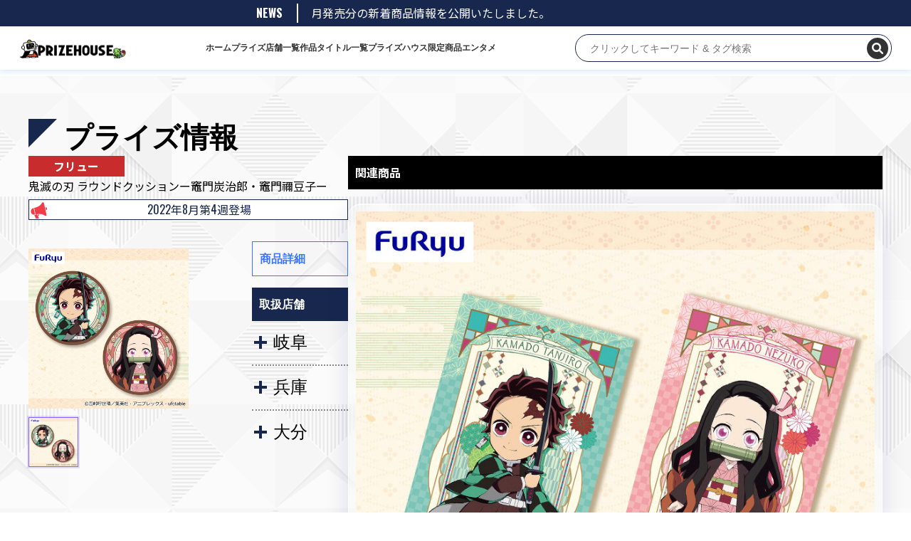

--- FILE ---
content_type: text/html; charset=UTF-8
request_url: https://prize-house.com/prize-list/12468
body_size: 11683
content:
<!doctype html>
<html lang="ja" >

<head>
    <script async src="https://www.googletagmanager.com/gtag/js?id=G-04ZSCHP9X3"></script>
    <script>
    window.dataLayer = window.dataLayer || [];

    function gtag() {
        dataLayer.push(arguments);
    }
    gtag('js', new Date());
    gtag('config', 'G-04ZSCHP9X3');
    </script>

    <meta charset="UTF-8" />
    <meta name="viewport" content="width=device-width, initial-scale=1" />
    <link rel="stylesheet" type="text/css" href="//cdn.jsdelivr.net/npm/slick-carousel@1.8.1/slick/slick.css" />

    <title>鬼滅の刃 ラウンドクッションー竈門炭治郎・竈門禰豆子ー &#8211; プライズハウス</title>
<script>
const themeUrl = "https://prize-house.com/wp-content/themes/twentytwentyone";
</script>
<meta name='robots' content='max-image-preview:large' />
<link rel='dns-prefetch' href='//cdn.jsdelivr.net' />
<link rel='dns-prefetch' href='//cdnjs.cloudflare.com' />
<link rel="alternate" type="application/rss+xml" title="プライズハウス &raquo; フィード" href="https://prize-house.com/feed" />
<link rel="alternate" type="application/rss+xml" title="プライズハウス &raquo; コメントフィード" href="https://prize-house.com/comments/feed" />
<link rel="alternate" type="application/rss+xml" title="プライズハウス &raquo; 鬼滅の刃 ラウンドクッションー竈門炭治郎・竈門禰豆子ー のコメントのフィード" href="https://prize-house.com/prize-list/12468/feed" />
<link rel="alternate" title="oEmbed (JSON)" type="application/json+oembed" href="https://prize-house.com/wp-json/oembed/1.0/embed?url=https%3A%2F%2Fprize-house.com%2Fprize-list%2F12468" />
<link rel="alternate" title="oEmbed (XML)" type="text/xml+oembed" href="https://prize-house.com/wp-json/oembed/1.0/embed?url=https%3A%2F%2Fprize-house.com%2Fprize-list%2F12468&#038;format=xml" />
<style id='wp-img-auto-sizes-contain-inline-css'>
img:is([sizes=auto i],[sizes^="auto," i]){contain-intrinsic-size:3000px 1500px}
/*# sourceURL=wp-img-auto-sizes-contain-inline-css */
</style>
<style id='wp-emoji-styles-inline-css'>

	img.wp-smiley, img.emoji {
		display: inline !important;
		border: none !important;
		box-shadow: none !important;
		height: 1em !important;
		width: 1em !important;
		margin: 0 0.07em !important;
		vertical-align: -0.1em !important;
		background: none !important;
		padding: 0 !important;
	}
/*# sourceURL=wp-emoji-styles-inline-css */
</style>
<style id='wp-block-library-inline-css'>
:root{--wp-block-synced-color:#7a00df;--wp-block-synced-color--rgb:122,0,223;--wp-bound-block-color:var(--wp-block-synced-color);--wp-editor-canvas-background:#ddd;--wp-admin-theme-color:#007cba;--wp-admin-theme-color--rgb:0,124,186;--wp-admin-theme-color-darker-10:#006ba1;--wp-admin-theme-color-darker-10--rgb:0,107,160.5;--wp-admin-theme-color-darker-20:#005a87;--wp-admin-theme-color-darker-20--rgb:0,90,135;--wp-admin-border-width-focus:2px}@media (min-resolution:192dpi){:root{--wp-admin-border-width-focus:1.5px}}.wp-element-button{cursor:pointer}:root .has-very-light-gray-background-color{background-color:#eee}:root .has-very-dark-gray-background-color{background-color:#313131}:root .has-very-light-gray-color{color:#eee}:root .has-very-dark-gray-color{color:#313131}:root .has-vivid-green-cyan-to-vivid-cyan-blue-gradient-background{background:linear-gradient(135deg,#00d084,#0693e3)}:root .has-purple-crush-gradient-background{background:linear-gradient(135deg,#34e2e4,#4721fb 50%,#ab1dfe)}:root .has-hazy-dawn-gradient-background{background:linear-gradient(135deg,#faaca8,#dad0ec)}:root .has-subdued-olive-gradient-background{background:linear-gradient(135deg,#fafae1,#67a671)}:root .has-atomic-cream-gradient-background{background:linear-gradient(135deg,#fdd79a,#004a59)}:root .has-nightshade-gradient-background{background:linear-gradient(135deg,#330968,#31cdcf)}:root .has-midnight-gradient-background{background:linear-gradient(135deg,#020381,#2874fc)}:root{--wp--preset--font-size--normal:16px;--wp--preset--font-size--huge:42px}.has-regular-font-size{font-size:1em}.has-larger-font-size{font-size:2.625em}.has-normal-font-size{font-size:var(--wp--preset--font-size--normal)}.has-huge-font-size{font-size:var(--wp--preset--font-size--huge)}.has-text-align-center{text-align:center}.has-text-align-left{text-align:left}.has-text-align-right{text-align:right}.has-fit-text{white-space:nowrap!important}#end-resizable-editor-section{display:none}.aligncenter{clear:both}.items-justified-left{justify-content:flex-start}.items-justified-center{justify-content:center}.items-justified-right{justify-content:flex-end}.items-justified-space-between{justify-content:space-between}.screen-reader-text{border:0;clip-path:inset(50%);height:1px;margin:-1px;overflow:hidden;padding:0;position:absolute;width:1px;word-wrap:normal!important}.screen-reader-text:focus{background-color:#ddd;clip-path:none;color:#444;display:block;font-size:1em;height:auto;left:5px;line-height:normal;padding:15px 23px 14px;text-decoration:none;top:5px;width:auto;z-index:100000}html :where(.has-border-color){border-style:solid}html :where([style*=border-top-color]){border-top-style:solid}html :where([style*=border-right-color]){border-right-style:solid}html :where([style*=border-bottom-color]){border-bottom-style:solid}html :where([style*=border-left-color]){border-left-style:solid}html :where([style*=border-width]){border-style:solid}html :where([style*=border-top-width]){border-top-style:solid}html :where([style*=border-right-width]){border-right-style:solid}html :where([style*=border-bottom-width]){border-bottom-style:solid}html :where([style*=border-left-width]){border-left-style:solid}html :where(img[class*=wp-image-]){height:auto;max-width:100%}:where(figure){margin:0 0 1em}html :where(.is-position-sticky){--wp-admin--admin-bar--position-offset:var(--wp-admin--admin-bar--height,0px)}@media screen and (max-width:600px){html :where(.is-position-sticky){--wp-admin--admin-bar--position-offset:0px}}

/*# sourceURL=wp-block-library-inline-css */
</style><style id='global-styles-inline-css'>
:root{--wp--preset--aspect-ratio--square: 1;--wp--preset--aspect-ratio--4-3: 4/3;--wp--preset--aspect-ratio--3-4: 3/4;--wp--preset--aspect-ratio--3-2: 3/2;--wp--preset--aspect-ratio--2-3: 2/3;--wp--preset--aspect-ratio--16-9: 16/9;--wp--preset--aspect-ratio--9-16: 9/16;--wp--preset--color--black: #000000;--wp--preset--color--cyan-bluish-gray: #abb8c3;--wp--preset--color--white: #FFFFFF;--wp--preset--color--pale-pink: #f78da7;--wp--preset--color--vivid-red: #cf2e2e;--wp--preset--color--luminous-vivid-orange: #ff6900;--wp--preset--color--luminous-vivid-amber: #fcb900;--wp--preset--color--light-green-cyan: #7bdcb5;--wp--preset--color--vivid-green-cyan: #00d084;--wp--preset--color--pale-cyan-blue: #8ed1fc;--wp--preset--color--vivid-cyan-blue: #0693e3;--wp--preset--color--vivid-purple: #9b51e0;--wp--preset--color--dark-gray: #28303D;--wp--preset--color--gray: #39414D;--wp--preset--color--green: #D1E4DD;--wp--preset--color--blue: #D1DFE4;--wp--preset--color--purple: #D1D1E4;--wp--preset--color--red: #E4D1D1;--wp--preset--color--orange: #E4DAD1;--wp--preset--color--yellow: #EEEADD;--wp--preset--gradient--vivid-cyan-blue-to-vivid-purple: linear-gradient(135deg,rgb(6,147,227) 0%,rgb(155,81,224) 100%);--wp--preset--gradient--light-green-cyan-to-vivid-green-cyan: linear-gradient(135deg,rgb(122,220,180) 0%,rgb(0,208,130) 100%);--wp--preset--gradient--luminous-vivid-amber-to-luminous-vivid-orange: linear-gradient(135deg,rgb(252,185,0) 0%,rgb(255,105,0) 100%);--wp--preset--gradient--luminous-vivid-orange-to-vivid-red: linear-gradient(135deg,rgb(255,105,0) 0%,rgb(207,46,46) 100%);--wp--preset--gradient--very-light-gray-to-cyan-bluish-gray: linear-gradient(135deg,rgb(238,238,238) 0%,rgb(169,184,195) 100%);--wp--preset--gradient--cool-to-warm-spectrum: linear-gradient(135deg,rgb(74,234,220) 0%,rgb(151,120,209) 20%,rgb(207,42,186) 40%,rgb(238,44,130) 60%,rgb(251,105,98) 80%,rgb(254,248,76) 100%);--wp--preset--gradient--blush-light-purple: linear-gradient(135deg,rgb(255,206,236) 0%,rgb(152,150,240) 100%);--wp--preset--gradient--blush-bordeaux: linear-gradient(135deg,rgb(254,205,165) 0%,rgb(254,45,45) 50%,rgb(107,0,62) 100%);--wp--preset--gradient--luminous-dusk: linear-gradient(135deg,rgb(255,203,112) 0%,rgb(199,81,192) 50%,rgb(65,88,208) 100%);--wp--preset--gradient--pale-ocean: linear-gradient(135deg,rgb(255,245,203) 0%,rgb(182,227,212) 50%,rgb(51,167,181) 100%);--wp--preset--gradient--electric-grass: linear-gradient(135deg,rgb(202,248,128) 0%,rgb(113,206,126) 100%);--wp--preset--gradient--midnight: linear-gradient(135deg,rgb(2,3,129) 0%,rgb(40,116,252) 100%);--wp--preset--gradient--purple-to-yellow: linear-gradient(160deg, #D1D1E4 0%, #EEEADD 100%);--wp--preset--gradient--yellow-to-purple: linear-gradient(160deg, #EEEADD 0%, #D1D1E4 100%);--wp--preset--gradient--green-to-yellow: linear-gradient(160deg, #D1E4DD 0%, #EEEADD 100%);--wp--preset--gradient--yellow-to-green: linear-gradient(160deg, #EEEADD 0%, #D1E4DD 100%);--wp--preset--gradient--red-to-yellow: linear-gradient(160deg, #E4D1D1 0%, #EEEADD 100%);--wp--preset--gradient--yellow-to-red: linear-gradient(160deg, #EEEADD 0%, #E4D1D1 100%);--wp--preset--gradient--purple-to-red: linear-gradient(160deg, #D1D1E4 0%, #E4D1D1 100%);--wp--preset--gradient--red-to-purple: linear-gradient(160deg, #E4D1D1 0%, #D1D1E4 100%);--wp--preset--font-size--small: 18px;--wp--preset--font-size--medium: 20px;--wp--preset--font-size--large: 24px;--wp--preset--font-size--x-large: 42px;--wp--preset--font-size--extra-small: 16px;--wp--preset--font-size--normal: 20px;--wp--preset--font-size--extra-large: 40px;--wp--preset--font-size--huge: 96px;--wp--preset--font-size--gigantic: 144px;--wp--preset--spacing--20: 0.44rem;--wp--preset--spacing--30: 0.67rem;--wp--preset--spacing--40: 1rem;--wp--preset--spacing--50: 1.5rem;--wp--preset--spacing--60: 2.25rem;--wp--preset--spacing--70: 3.38rem;--wp--preset--spacing--80: 5.06rem;--wp--preset--shadow--natural: 6px 6px 9px rgba(0, 0, 0, 0.2);--wp--preset--shadow--deep: 12px 12px 50px rgba(0, 0, 0, 0.4);--wp--preset--shadow--sharp: 6px 6px 0px rgba(0, 0, 0, 0.2);--wp--preset--shadow--outlined: 6px 6px 0px -3px rgb(255, 255, 255), 6px 6px rgb(0, 0, 0);--wp--preset--shadow--crisp: 6px 6px 0px rgb(0, 0, 0);}:where(.is-layout-flex){gap: 0.5em;}:where(.is-layout-grid){gap: 0.5em;}body .is-layout-flex{display: flex;}.is-layout-flex{flex-wrap: wrap;align-items: center;}.is-layout-flex > :is(*, div){margin: 0;}body .is-layout-grid{display: grid;}.is-layout-grid > :is(*, div){margin: 0;}:where(.wp-block-columns.is-layout-flex){gap: 2em;}:where(.wp-block-columns.is-layout-grid){gap: 2em;}:where(.wp-block-post-template.is-layout-flex){gap: 1.25em;}:where(.wp-block-post-template.is-layout-grid){gap: 1.25em;}.has-black-color{color: var(--wp--preset--color--black) !important;}.has-cyan-bluish-gray-color{color: var(--wp--preset--color--cyan-bluish-gray) !important;}.has-white-color{color: var(--wp--preset--color--white) !important;}.has-pale-pink-color{color: var(--wp--preset--color--pale-pink) !important;}.has-vivid-red-color{color: var(--wp--preset--color--vivid-red) !important;}.has-luminous-vivid-orange-color{color: var(--wp--preset--color--luminous-vivid-orange) !important;}.has-luminous-vivid-amber-color{color: var(--wp--preset--color--luminous-vivid-amber) !important;}.has-light-green-cyan-color{color: var(--wp--preset--color--light-green-cyan) !important;}.has-vivid-green-cyan-color{color: var(--wp--preset--color--vivid-green-cyan) !important;}.has-pale-cyan-blue-color{color: var(--wp--preset--color--pale-cyan-blue) !important;}.has-vivid-cyan-blue-color{color: var(--wp--preset--color--vivid-cyan-blue) !important;}.has-vivid-purple-color{color: var(--wp--preset--color--vivid-purple) !important;}.has-black-background-color{background-color: var(--wp--preset--color--black) !important;}.has-cyan-bluish-gray-background-color{background-color: var(--wp--preset--color--cyan-bluish-gray) !important;}.has-white-background-color{background-color: var(--wp--preset--color--white) !important;}.has-pale-pink-background-color{background-color: var(--wp--preset--color--pale-pink) !important;}.has-vivid-red-background-color{background-color: var(--wp--preset--color--vivid-red) !important;}.has-luminous-vivid-orange-background-color{background-color: var(--wp--preset--color--luminous-vivid-orange) !important;}.has-luminous-vivid-amber-background-color{background-color: var(--wp--preset--color--luminous-vivid-amber) !important;}.has-light-green-cyan-background-color{background-color: var(--wp--preset--color--light-green-cyan) !important;}.has-vivid-green-cyan-background-color{background-color: var(--wp--preset--color--vivid-green-cyan) !important;}.has-pale-cyan-blue-background-color{background-color: var(--wp--preset--color--pale-cyan-blue) !important;}.has-vivid-cyan-blue-background-color{background-color: var(--wp--preset--color--vivid-cyan-blue) !important;}.has-vivid-purple-background-color{background-color: var(--wp--preset--color--vivid-purple) !important;}.has-black-border-color{border-color: var(--wp--preset--color--black) !important;}.has-cyan-bluish-gray-border-color{border-color: var(--wp--preset--color--cyan-bluish-gray) !important;}.has-white-border-color{border-color: var(--wp--preset--color--white) !important;}.has-pale-pink-border-color{border-color: var(--wp--preset--color--pale-pink) !important;}.has-vivid-red-border-color{border-color: var(--wp--preset--color--vivid-red) !important;}.has-luminous-vivid-orange-border-color{border-color: var(--wp--preset--color--luminous-vivid-orange) !important;}.has-luminous-vivid-amber-border-color{border-color: var(--wp--preset--color--luminous-vivid-amber) !important;}.has-light-green-cyan-border-color{border-color: var(--wp--preset--color--light-green-cyan) !important;}.has-vivid-green-cyan-border-color{border-color: var(--wp--preset--color--vivid-green-cyan) !important;}.has-pale-cyan-blue-border-color{border-color: var(--wp--preset--color--pale-cyan-blue) !important;}.has-vivid-cyan-blue-border-color{border-color: var(--wp--preset--color--vivid-cyan-blue) !important;}.has-vivid-purple-border-color{border-color: var(--wp--preset--color--vivid-purple) !important;}.has-vivid-cyan-blue-to-vivid-purple-gradient-background{background: var(--wp--preset--gradient--vivid-cyan-blue-to-vivid-purple) !important;}.has-light-green-cyan-to-vivid-green-cyan-gradient-background{background: var(--wp--preset--gradient--light-green-cyan-to-vivid-green-cyan) !important;}.has-luminous-vivid-amber-to-luminous-vivid-orange-gradient-background{background: var(--wp--preset--gradient--luminous-vivid-amber-to-luminous-vivid-orange) !important;}.has-luminous-vivid-orange-to-vivid-red-gradient-background{background: var(--wp--preset--gradient--luminous-vivid-orange-to-vivid-red) !important;}.has-very-light-gray-to-cyan-bluish-gray-gradient-background{background: var(--wp--preset--gradient--very-light-gray-to-cyan-bluish-gray) !important;}.has-cool-to-warm-spectrum-gradient-background{background: var(--wp--preset--gradient--cool-to-warm-spectrum) !important;}.has-blush-light-purple-gradient-background{background: var(--wp--preset--gradient--blush-light-purple) !important;}.has-blush-bordeaux-gradient-background{background: var(--wp--preset--gradient--blush-bordeaux) !important;}.has-luminous-dusk-gradient-background{background: var(--wp--preset--gradient--luminous-dusk) !important;}.has-pale-ocean-gradient-background{background: var(--wp--preset--gradient--pale-ocean) !important;}.has-electric-grass-gradient-background{background: var(--wp--preset--gradient--electric-grass) !important;}.has-midnight-gradient-background{background: var(--wp--preset--gradient--midnight) !important;}.has-small-font-size{font-size: var(--wp--preset--font-size--small) !important;}.has-medium-font-size{font-size: var(--wp--preset--font-size--medium) !important;}.has-large-font-size{font-size: var(--wp--preset--font-size--large) !important;}.has-x-large-font-size{font-size: var(--wp--preset--font-size--x-large) !important;}
/*# sourceURL=global-styles-inline-css */
</style>

<style id='classic-theme-styles-inline-css'>
/*! This file is auto-generated */
.wp-block-button__link{color:#fff;background-color:#32373c;border-radius:9999px;box-shadow:none;text-decoration:none;padding:calc(.667em + 2px) calc(1.333em + 2px);font-size:1.125em}.wp-block-file__button{background:#32373c;color:#fff;text-decoration:none}
/*# sourceURL=/wp-includes/css/classic-themes.min.css */
</style>
<link rel='stylesheet' id='hamburger.css-css' href='https://prize-house.com/wp-content/plugins/wp-responsive-menu/assets/css/wpr-hamburger.css?ver=3.1.8' media='all' />
<link rel='stylesheet' id='wprmenu.css-css' href='https://prize-house.com/wp-content/plugins/wp-responsive-menu/assets/css/wprmenu.css?ver=3.1.8' media='all' />
<style id='wprmenu.css-inline-css'>
@media only screen and ( max-width: 768px ) {html body div.wprm-wrapper {overflow: scroll;}#wprmenu_bar {background-image: url();background-size: cover ;background-repeat: repeat;}#wprmenu_bar {background-color: #c92c2c;}html body div#mg-wprm-wrap .wpr_submit .icon.icon-search {color: #ffffff;}#wprmenu_bar .menu_title,#wprmenu_bar .wprmenu_icon_menu,#wprmenu_bar .menu_title a {color: #ffffff;}#wprmenu_bar .menu_title a {font-size: 20px;font-weight: normal;}#mg-wprm-wrap li.menu-item a {font-size: 15px;text-transform: uppercase;font-weight: normal;}#mg-wprm-wrap li.menu-item-has-children ul.sub-menu a {font-size: 15px;text-transform: uppercase;font-weight: normal;}#mg-wprm-wrap li.current-menu-item > a {background: #d53f3f;}#mg-wprm-wrap li.current-menu-item > a,#mg-wprm-wrap li.current-menu-item span.wprmenu_icon{color: #ffffff !important;}#mg-wprm-wrap {background-color: #c82d2d;}.cbp-spmenu-push-toright,.cbp-spmenu-push-toright .mm-slideout {left: 80% ;}.cbp-spmenu-push-toleft {left: -80% ;}#mg-wprm-wrap.cbp-spmenu-right,#mg-wprm-wrap.cbp-spmenu-left,#mg-wprm-wrap.cbp-spmenu-right.custom,#mg-wprm-wrap.cbp-spmenu-left.custom,.cbp-spmenu-vertical {width: 80%;max-width: 400px;}#mg-wprm-wrap ul#wprmenu_menu_ul li.menu-item a,div#mg-wprm-wrap ul li span.wprmenu_icon {color: #ffffff;}#mg-wprm-wrap ul#wprmenu_menu_ul li.menu-item:valid ~ a{color: #ffffff;}#mg-wprm-wrap ul#wprmenu_menu_ul li.menu-item a:hover {background: #d53f3f;color: #ffffff !important;}div#mg-wprm-wrap ul>li:hover>span.wprmenu_icon {color: #ffffff !important;}.wprmenu_bar .hamburger-inner,.wprmenu_bar .hamburger-inner::before,.wprmenu_bar .hamburger-inner::after {background: #ffffff;}.wprmenu_bar .hamburger:hover .hamburger-inner,.wprmenu_bar .hamburger:hover .hamburger-inner::before,.wprmenu_bar .hamburger:hover .hamburger-inner::after {background: #ffffff;}div.wprmenu_bar div.hamburger{padding-right: 6px !important;}#wprmenu_menu.left {width:80%;left: -80%;right: auto;}#wprmenu_menu.right {width:80%;right: -80%;left: auto;}html body div#wprmenu_bar {height : 42px;}#mg-wprm-wrap.cbp-spmenu-left,#mg-wprm-wrap.cbp-spmenu-right,#mg-widgetmenu-wrap.cbp-spmenu-widget-left,#mg-widgetmenu-wrap.cbp-spmenu-widget-right {top: 42px !important;}.wprmenu_bar .hamburger {float: left;}.wprmenu_bar #custom_menu_icon.hamburger {top: px;left: px;float: left !important;background-color: #cccccc;}.global_menu_box{ display: none !important; }.wpr_custom_menu #custom_menu_icon {display: block;}html { padding-top: 42px !important; }#wprmenu_bar,#mg-wprm-wrap { display: block; }div#wpadminbar { position: fixed; }}
/*# sourceURL=wprmenu.css-inline-css */
</style>
<link rel='stylesheet' id='wpr_icons-css' href='https://prize-house.com/wp-content/plugins/wp-responsive-menu/inc/assets/icons/wpr-icons.css?ver=3.1.8' media='all' />
<link rel='stylesheet' id='twenty-twenty-one-style-css' href='https://prize-house.com/wp-content/themes/twentytwentyone/style.css?ver=1.4' media='all' />
<style id='twenty-twenty-one-style-inline-css'>
body,input,textarea,button,.button,.faux-button,.wp-block-button__link,.wp-block-file__button,.has-drop-cap:not(:focus)::first-letter,.has-drop-cap:not(:focus)::first-letter,.entry-content .wp-block-archives,.entry-content .wp-block-categories,.entry-content .wp-block-cover-image,.entry-content .wp-block-latest-comments,.entry-content .wp-block-latest-posts,.entry-content .wp-block-pullquote,.entry-content .wp-block-quote.is-large,.entry-content .wp-block-quote.is-style-large,.entry-content .wp-block-archives *,.entry-content .wp-block-categories *,.entry-content .wp-block-latest-posts *,.entry-content .wp-block-latest-comments *,.entry-content p,.entry-content ol,.entry-content ul,.entry-content dl,.entry-content dt,.entry-content cite,.entry-content figcaption,.entry-content .wp-caption-text,.comment-content p,.comment-content ol,.comment-content ul,.comment-content dl,.comment-content dt,.comment-content cite,.comment-content figcaption,.comment-content .wp-caption-text,.widget_text p,.widget_text ol,.widget_text ul,.widget_text dl,.widget_text dt,.widget-content .rssSummary,.widget-content cite,.widget-content figcaption,.widget-content .wp-caption-text { font-family: sans-serif; }
:root{--global--color-background: #ffffff;--global--color-primary: #000;--global--color-secondary: #000;--button--color-background: #000;--button--color-text-hover: #000;}
/*# sourceURL=twenty-twenty-one-style-inline-css */
</style>
<link rel='stylesheet' id='twenty-twenty-one-print-style-css' href='https://prize-house.com/wp-content/themes/twentytwentyone/assets/css/print.css?ver=1.4' media='print' />
<link rel='stylesheet' id='font-awesome-css' href='https://cdnjs.cloudflare.com/ajax/libs/font-awesome/6.0.0-beta3/css/all.min.css?ver=6.9' media='all' />
<link rel='stylesheet' id='swiper-css-css' href='https://cdn.jsdelivr.net/npm/swiper@11/swiper-bundle.min.css?ver=6.9' media='all' />
<script src="https://prize-house.com/wp-includes/js/jquery/jquery.min.js?ver=3.7.1" id="jquery-core-js"></script>
<script src="https://prize-house.com/wp-includes/js/jquery/jquery-migrate.min.js?ver=3.4.1" id="jquery-migrate-js"></script>
<script src="https://prize-house.com/wp-content/plugins/wp-responsive-menu/assets/js/modernizr.custom.js?ver=3.1.8" id="modernizr-js"></script>
<script src="https://prize-house.com/wp-content/plugins/wp-responsive-menu/assets/js/touchSwipe.js?ver=3.1.8" id="touchSwipe-js"></script>
<script id="wprmenu.js-js-extra">
var wprmenu = {"zooming":"","from_width":"768","push_width":"400","menu_width":"80","parent_click":"","swipe":"","enable_overlay":""};
//# sourceURL=wprmenu.js-js-extra
</script>
<script src="https://prize-house.com/wp-content/plugins/wp-responsive-menu/assets/js/wprmenu.js?ver=3.1.8" id="wprmenu.js-js"></script>
<link rel="https://api.w.org/" href="https://prize-house.com/wp-json/" /><link rel="alternate" title="JSON" type="application/json" href="https://prize-house.com/wp-json/wp/v2/posts/12468" /><link rel="EditURI" type="application/rsd+xml" title="RSD" href="https://prize-house.com/xmlrpc.php?rsd" />
<meta name="generator" content="WordPress 6.9" />
<link rel="canonical" href="https://prize-house.com/prize-list/12468" />
<link rel='shortlink' href='https://prize-house.com/?p=12468' />
<link rel="pingback" href="https://prize-house.com/xmlrpc.php"><style id="custom-background-css">
body.custom-background { background-color: #ffffff; }
</style>
			<style id="wp-custom-css">
			h2.entry-title{
	color:#f00;
}		</style>
		    <link rel="stylesheet" href="/wp-content/themes/twentytwentyone/main.css?t=20250826">
    <link href="https://api.fontshare.com/css?f[]=satoshi@900&display=swap" rel="stylesheet">
    <link rel="shortcut icon" href="/wp-content/themes/twentytwentyone/assets/images/favicon.ico">
</head>

<body class="wp-singular post-template-default single single-post postid-12468 single-format-standard custom-background wp-custom-logo wp-embed-responsive wp-theme-twentytwentyone is-light-theme has-background-white no-js singular has-main-navigation no-widgets">
        <div id="page" class="site">
        <a class="skip-link screen-reader-text"
            href="#content">コンテンツへスキップ</a>


        
<header id="masthead" class="site-header has-logo has-menu" role="banner">
        <div class="news__area">
        <div class="news__section">
            <div class="section__title">NEWS</div>
            <div class="news__contents">
                <div class="news__track" aria-label="最新ニュース">
                    <div class="news__item">
                        2026/01/01                        1月発売分の新着商品情報を公開いたしました。
                    </div>
                </div>
            </div>
        </div>
    </div>
        <div class="top-header">
        

<div class="site-branding">

        <div class="site-logo">
        <a href="https://prize-house.com/"
            aria-label="ホーム">
            <a href="https://prize-house.com/" class="custom-logo-link" rel="home"><img width="600" height="111" src="https://prize-house.com/wp-content/uploads/2025/03/cropped-cropped-logo-1.png" class="custom-logo" alt="プライズハウス" decoding="async" fetchpriority="high" srcset="https://prize-house.com/wp-content/uploads/2025/03/cropped-cropped-logo-1.png 600w, https://prize-house.com/wp-content/uploads/2025/03/cropped-cropped-logo-1-300x56.png 300w" sizes="(max-width: 600px) 100vw, 600px" /></a>        </a>
    </div>
    
            <p class="screen-reader-text"><a
            href="https://prize-house.com/">プライズハウス</a></p>
        
    </div><!-- .site-branding -->        <nav id="site-navigation" class="primary-navigation" role="navigation"
    aria-label="メインメニュー">
    <div class="primary-menu-container"><ul id="primary-menu-list" class="menu-wrapper"><li id="menu-item-32" class="menu-item menu-item-type-custom menu-item-object-custom menu-item-32"><a href="/">ホーム</a></li>
<li id="menu-item-62" class="menu-item menu-item-type-taxonomy menu-item-object-category current-post-ancestor current-menu-parent current-post-parent menu-item-62"><a href="https://prize-house.com/category/prize-list">プライズ</a></li>
<li id="menu-item-84988" class="menu-item menu-item-type-post_type menu-item-object-page menu-item-84988"><a href="https://prize-house.com/store-list">店舗一覧</a></li>
<li id="menu-item-66241" class="menu-item menu-item-type-post_type menu-item-object-page menu-item-66241"><a href="https://prize-house.com/product_list">作品タイトル一覧</a></li>
<li id="menu-item-61" class="menu-item menu-item-type-taxonomy menu-item-object-category menu-item-61"><a href="https://prize-house.com/category/prize-house-original">プライズハウス限定商品</a></li>
<li id="menu-item-66240" class="menu-item menu-item-type-post_type menu-item-object-page menu-item-66240"><a href="https://prize-house.com/entertainment">エンタメ</a></li>
</ul></div></nav><!-- #site-navigation -->
        
<!--div id="wrap">
  <form action="" autocomplete="on" role="search"  method="get" class="search-form" action="https://prize-house.com/">
  <input placeholder="キーワード" type="search" id="search-form-1" class="search-field" value="" name="s" >
  <input id="search_submit" class="search-submit" value="検索" type="submit">
  </form>
</div-->

<!-- モーダルウィンドウを表示するためのロジック -->
<!-- <div id="wrap">
    <input id="search_submit" class="search-submit pc" placeholder="クリックしてキーワード & タグ検索" onclick="toggleModal()">
    <input id="search_submit" class="search-submit sp" type="submit" onclick="toggleModal()">
</div> -->

<!-- 新しく作成したサジェスト機能のある検索フォーム -->
<div style="position: relative;">
    <form id="real-time-search-form" action="https://prize-house.com/" method="get">
        <input id="real-time-search-input" class="pc" type="text" name="s" placeholder="クリックしてキーワード & タグ検索">
        <button id="search_icon" class="" type="submit">
            <i class="fas fa-search"></i>
        </button>
        <button id="close_icon" class="sp" type="button" style="display: none;">
            <i class="fas fa-times"></i>
        </button>
    </form>
    <div id="search-results"></div>
</div>    </div>


</header><!-- #masthead -->
        <div id="content" class="site-content">
            <div id="primary" class="content-area">
                                
                                <main id="main" class="site-main" role="main">

<article id="post-12468" class="post-12468 post type-post status-publish format-standard hentry category-prize-list category-furyu prefecture-272 prefecture-338 prefecture-294 entry">

    <header class="entry-header alignwide">
        <h2 class="category__pageTitle">プライズ情報</h2>
            </header><!-- .entry-header -->


    <div class="total__contentarea">
        <div class="content_a">
            <div class="top__area">
                <div class="maker_limit_width">
                    <a class="maker_button" href="https://prize-house.com/category/prize-list/furyu"><div>フリュー</div></a>                </div>
                <div class="bottom__area">
                    <div class="content__title">
                        <p>鬼滅の刃 ラウンドクッションー竈門炭治郎・竈門禰豆子ー</p>                    </div>
                </div>

                <div class="content__saleWeek">
                    <p>
                        2022年8月第4週登場                    </p>
                </div>
            </div>
            <div class="entry-content">
                <div class="left__content">
                    <div class="content__images">
                        
                        <!-- メイン表示領域: 1枚だけ表示し、サムネイル操作で差し替える -->
                        <ul class="item__slide" data-gallery="main" aria-live="polite">
                                                                                    <li class="item__slideItem is-active"
                                data-index="0">
                                <figure>
                                                                        <img src="https://prize-house.com/wp-content/uploads/2022/08/prize_img_50454_1.jpg"
                                        alt="鬼滅の刃 ラウンドクッションー竈門炭治郎・竈門禰豆子ー">
                                </figure>
                            </li>
                                                    </ul>

                        <!-- サムネイル一覧: hover / click / キーボードでメイン画像を切替 -->
                        <ul class="item__slideNav" data-gallery="nav" role="list">
                                                                                    <li class="item__slideThumb is-active"
                                data-index="0" tabindex="0" role="button"
                                aria-label="画像 1"
                                aria-pressed="true">
                                <figure>
                                    <img src="https://prize-house.com/wp-content/uploads/2022/08/prize_img_50454_1.jpg"
                                        alt="鬼滅の刃 ラウンドクッションー竈門炭治郎・竈門禰豆子ー サムネイル">
                                </figure>
                            </li>
                                                    </ul>
                    </div>
                </div>

                <div class="right__content">
                    <div class="detail_area">
                        <div class="detail__contentHead">商品詳細</div>
                        <ul>
                                                                                </ul>
                    </div>
                    <div class="item_comments">
                                            </div>

                    <div class="right__contentHead">取扱店舗</div>
                    <div class="content__area">

                        <input id="acd-check52" class="acd-check" type="checkbox"><label class="acd-label" for="acd-check52">岐阜</label><div class="acd-content">                        <a target="_blank" href="http://mandai-k.com/">
                            <div class="store__name">
                                浪漫遊各務原店                            </div>
                        </a>
                                                <p> 岐阜県各務原市鵜沼川崎町２丁目１９６ </p>
                        <div class="link__btn">
                            <a target="_blank"
                                href="https://www.google.com/maps/search/?api=1&query=%E5%B2%90%E9%98%9C%E7%9C%8C%E5%90%84%E5%8B%99%E5%8E%9F%E5%B8%82%E9%B5%9C%E6%B2%BC%E5%B7%9D%E5%B4%8E%E7%94%BA%EF%BC%92%E4%B8%81%E7%9B%AE%EF%BC%91%EF%BC%99%EF%BC%96">
                                MAP
                            </a>
                        </div>
                                                <div class="link__btn">
                            <a href="https://prize-house.com/prefecture/168">
                                商品一覧
                            </a>
                        </div>
                        </div><input id="acd-check38" class="acd-check" type="checkbox"><label class="acd-label" for="acd-check38">兵庫</label><div class="acd-content">                        <a target="_blank" href="https://www.otaichi.com/shop/kakogawa/">
                            <div class="store__name">
                                お宝市番館 加古川店                            </div>
                        </a>
                                                <p> 兵庫県加古川市尾上町今福71番地ｼﾞｮｲﾊﾟｰｸ加古川内 </p>
                        <div class="link__btn">
                            <a target="_blank"
                                href="https://www.google.com/maps/search/?api=1&query=%E5%85%B5%E5%BA%AB%E7%9C%8C%E5%8A%A0%E5%8F%A4%E5%B7%9D%E5%B8%82%E5%B0%BE%E4%B8%8A%E7%94%BA%E4%BB%8A%E7%A6%8F71%E7%95%AA%E5%9C%B0%EF%BD%BC%EF%BE%9E%EF%BD%AE%EF%BD%B2%EF%BE%8A%EF%BE%9F%EF%BD%B0%EF%BD%B8%E5%8A%A0%E5%8F%A4%E5%B7%9D%E5%86%85">
                                MAP
                            </a>
                        </div>
                                                <div class="link__btn">
                            <a href="https://prize-house.com/prefecture/62">
                                商品一覧
                            </a>
                        </div>
                        </div><input id="acd-check43" class="acd-check" type="checkbox"><label class="acd-label" for="acd-check43">大分</label><div class="acd-content">                        <a target="_blank" href="https://mangasouko-shop.jp/oitahigashi/">
                            <div class="store__name">
                                マンガ倉庫大分東店                            </div>
                        </a>
                                                <p> 大分県大分市皆春字内門604 </p>
                        <div class="link__btn">
                            <a target="_blank"
                                href="https://www.google.com/maps/search/?api=1&query=%E5%A4%A7%E5%88%86%E7%9C%8C%E5%A4%A7%E5%88%86%E5%B8%82%E7%9A%86%E6%98%A5%E5%AD%97%E5%86%85%E9%96%80604">
                                MAP
                            </a>
                        </div>
                                                <div class="link__btn">
                            <a href="https://prize-house.com/prefecture/92">
                                商品一覧
                            </a>
                        </div>
                        </div>                    </div>
                                    </div>

                            </div><!-- .entry-content -->

            <div class="comment__details">
                            </div>
        </div>

        <div class="content_b">
            <div class="sub__content">
                <div class="sub__contentHead">関連商品</div>
                <div class="content__area">
                    <div class="content__list">
                        
                        <div class="content__item">
                            <a href="https://prize-house.com/prize-list/7962">
                                <figure class="content__img">
                                                                                                            <img src="https://prize-house.com/wp-content/uploads/2022/05/prize_img_48004_1.jpg">                                                                    </figure>

                            </a>
                        </div>

                        
                        <div class="content__item">
                            <a href="https://prize-house.com/prize-list/8964">
                                <figure class="content__img">
                                                                                                            <img src="https://prize-house.com/wp-content/uploads/2022/06/prize_img_49251_1.jpg">                                                                    </figure>

                            </a>
                        </div>

                        
                        <div class="content__item">
                            <a href="https://prize-house.com/prize-list/34048">
                                <figure class="content__img">
                                                                                                            <img src="https://prize-house.com/wp-content/uploads/2023/10/prize_img_62702_1.jpg">                                                                    </figure>

                            </a>
                        </div>

                        
                    </div>
                </div>
            </div>
        </div>

    </div> <!-- total__content-->

</article><!-- #post-12468 -->
</main><!-- #main -->
</div><!-- #primary -->
</div><!-- #content -->


<footer id="colophon" class="site-footer" role="contentinfo">

        <div class="footer__top">
        <div class="footer__wrap">
            <div class="charactor" title="ページトップへ戻る">
            </div>
            <div class="link__list">
                <a href="https://prize-house.com">
                    <p>ホーム</p>
                </a>
                <!-- <a href="https://prize-house.com/new-prize">
                    <p>新着プライズ</p>
                </a> -->
                <a href="https://prize-house.com/category/prize-list">
                    <p>プライズ</p>
                </a>
                <a href="https://prize-house.com/store-list">
                    <p>店舗一覧</p>
                </a>
                <a href="https://prize-house.com/product_list">
                    <p>作品タイトル一覧</p>
                </a>
                <a href="https://prize-house.com/category/prize-house-original">
                    <p>プライズハウス限定商品</p>
                </a>
                <a href="https://prize-house.com/entertainment">
                    <p>エンタメ</p>
                </a>
                <a href="https://prize-house.com/contact">
                    <p>お問い合わせ</p>
                </a>
            </div>
        </div>
    </div>
    <div class="footer__bottom">
        <div class="footer__wrap">
            &copy;FIVE CO.,Ltd. 2021-2026 All rights reserved.
        </div>
    </div>
</footer><!-- #colophon -->

</div><!-- #page -->

<script type="speculationrules">
{"prefetch":[{"source":"document","where":{"and":[{"href_matches":"/*"},{"not":{"href_matches":["/wp-*.php","/wp-admin/*","/wp-content/uploads/*","/wp-content/*","/wp-content/plugins/*","/wp-content/themes/twentytwentyone/*","/*\\?(.+)"]}},{"not":{"selector_matches":"a[rel~=\"nofollow\"]"}},{"not":{"selector_matches":".no-prefetch, .no-prefetch a"}}]},"eagerness":"conservative"}]}
</script>

			<div class="wprm-wrapper">
        
        <!-- Overlay Starts here -->
			         <!-- Overlay Ends here -->
			
			         <div id="wprmenu_bar" class="wprmenu_bar bodyslide left">
  <div class="hamburger hamburger--slider">
    <span class="hamburger-box">
      <span class="hamburger-inner"></span>
    </span>
  </div>
  <div class="menu_title">
      <a href="https://prize-house.com">
      MENU    </a>
      </div>
</div>			 
			<div class="cbp-spmenu cbp-spmenu-vertical cbp-spmenu-left default " id="mg-wprm-wrap">
				
				
				<ul id="wprmenu_menu_ul">
  
  <li class="menu-item menu-item-type-custom menu-item-object-custom menu-item-32"><a href="/">ホーム</a></li>
<li class="menu-item menu-item-type-taxonomy menu-item-object-category current-post-ancestor current-menu-parent current-post-parent menu-item-62"><a href="https://prize-house.com/category/prize-list">プライズ</a></li>
<li class="menu-item menu-item-type-post_type menu-item-object-page menu-item-84988"><a href="https://prize-house.com/store-list">店舗一覧</a></li>
<li class="menu-item menu-item-type-post_type menu-item-object-page menu-item-66241"><a href="https://prize-house.com/product_list">作品タイトル一覧</a></li>
<li class="menu-item menu-item-type-taxonomy menu-item-object-category menu-item-61"><a href="https://prize-house.com/category/prize-house-original">プライズハウス限定商品</a></li>
<li class="menu-item menu-item-type-post_type menu-item-object-page menu-item-66240"><a href="https://prize-house.com/entertainment">エンタメ</a></li>
        <li>
          <div class="wpr_search search_top">
            <form role="search" method="get" class="wpr-search-form" action="https://prize-house.com/">
  <label for="search-form-696c4651c38c8"></label>
  <input type="search" class="wpr-search-field" placeholder="Search..." value="" name="s" title="Search...">
  <button type="submit" class="wpr_submit">
    <i class="wpr-icon-search"></i>
  </button>
</form>          </div>
        </li>
        
        <li class="wprm_after_menu_content"><a class="white-text" href="https://prize-house.com/contact-2/" data-type="page" data-id="38626">お問い合わせ</a>

</li>
     
</ul>
				
				</div>
			</div>
			    <style type="text/css">
    /* WPR Custom CSS */
.white-text { color: white; }
    </style>
    <script>document.body.classList.remove("no-js");</script><script>
if (-1 !== navigator.userAgent.indexOf('MSIE') || -1 !== navigator.appVersion.indexOf('Trident/')) {
    document.body.classList.add('is-IE');
}
</script>
<script>
/(trident|msie)/i.test(navigator.userAgent) && document.getElementById && window.addEventListener && window
    .addEventListener("hashchange", (function() {
        var t, e = location.hash.substring(1);
        /^[A-z0-9_-]+$/.test(e) && (t = document.getElementById(e)) && (/^(?:a|select|input|button|textarea)$/i
            .test(t.tagName) || (t.tabIndex = -1), t.focus())
    }), !1);
</script>
<script src="https://prize-house.com/wp-includes/js/comment-reply.min.js?ver=6.9" id="comment-reply-js" async data-wp-strategy="async" fetchpriority="low"></script>
<script id="twenty-twenty-one-ie11-polyfills-js-after">
( Element.prototype.matches && Element.prototype.closest && window.NodeList && NodeList.prototype.forEach ) || document.write( '<script src="https://prize-house.com/wp-content/themes/twentytwentyone/assets/js/polyfills.js?ver=1.4"></scr' + 'ipt>' );
//# sourceURL=twenty-twenty-one-ie11-polyfills-js-after
</script>
<script src="https://prize-house.com/wp-content/themes/twentytwentyone/assets/js/primary-navigation.js?ver=1.4" id="twenty-twenty-one-primary-navigation-script-js"></script>
<script src="https://prize-house.com/wp-content/themes/twentytwentyone/assets/js/responsive-embeds.js?ver=1.4" id="twenty-twenty-one-responsive-embeds-script-js"></script>
<script src="https://cdn.jsdelivr.net/npm/swiper@11/swiper-bundle.min.js" id="swiper-js-js"></script>
<script src="https://prize-house.com/wp-content/themes/twentytwentyone/assets/js/swiper-init.js" id="swiper-init-js"></script>
<script src="https://prize-house.com/wp-content/themes/twentytwentyone/assets/js/site-common.js" id="site-common-js"></script>
<script id="real-time-search-js-extra">
var realTimeSearch = {"ajaxurl":"https://prize-house.com/wp-admin/admin-ajax.php","nonce":"bf673744cc"};
//# sourceURL=real-time-search-js-extra
</script>
<script src="https://prize-house.com/wp-content/themes/twentytwentyone/assets/js/real-time-search.js" id="real-time-search-js"></script>
<script id="product-search-js-extra">
var realTimeSearch = {"ajaxurl":"https://prize-house.com/wp-admin/admin-ajax.php","nonce":"bf673744cc"};
//# sourceURL=product-search-js-extra
</script>
<script src="https://prize-house.com/wp-content/themes/twentytwentyone/assets/js/product-search.js" id="product-search-js"></script>
<script src="https://prize-house.com/wp-content/themes/twentytwentyone/assets/js/product-gallery.js" id="product-gallery-js"></script>
<script id="wp-emoji-settings" type="application/json">
{"baseUrl":"https://s.w.org/images/core/emoji/17.0.2/72x72/","ext":".png","svgUrl":"https://s.w.org/images/core/emoji/17.0.2/svg/","svgExt":".svg","source":{"concatemoji":"https://prize-house.com/wp-includes/js/wp-emoji-release.min.js?ver=6.9"}}
</script>
<script type="module">
/*! This file is auto-generated */
const a=JSON.parse(document.getElementById("wp-emoji-settings").textContent),o=(window._wpemojiSettings=a,"wpEmojiSettingsSupports"),s=["flag","emoji"];function i(e){try{var t={supportTests:e,timestamp:(new Date).valueOf()};sessionStorage.setItem(o,JSON.stringify(t))}catch(e){}}function c(e,t,n){e.clearRect(0,0,e.canvas.width,e.canvas.height),e.fillText(t,0,0);t=new Uint32Array(e.getImageData(0,0,e.canvas.width,e.canvas.height).data);e.clearRect(0,0,e.canvas.width,e.canvas.height),e.fillText(n,0,0);const a=new Uint32Array(e.getImageData(0,0,e.canvas.width,e.canvas.height).data);return t.every((e,t)=>e===a[t])}function p(e,t){e.clearRect(0,0,e.canvas.width,e.canvas.height),e.fillText(t,0,0);var n=e.getImageData(16,16,1,1);for(let e=0;e<n.data.length;e++)if(0!==n.data[e])return!1;return!0}function u(e,t,n,a){switch(t){case"flag":return n(e,"\ud83c\udff3\ufe0f\u200d\u26a7\ufe0f","\ud83c\udff3\ufe0f\u200b\u26a7\ufe0f")?!1:!n(e,"\ud83c\udde8\ud83c\uddf6","\ud83c\udde8\u200b\ud83c\uddf6")&&!n(e,"\ud83c\udff4\udb40\udc67\udb40\udc62\udb40\udc65\udb40\udc6e\udb40\udc67\udb40\udc7f","\ud83c\udff4\u200b\udb40\udc67\u200b\udb40\udc62\u200b\udb40\udc65\u200b\udb40\udc6e\u200b\udb40\udc67\u200b\udb40\udc7f");case"emoji":return!a(e,"\ud83e\u1fac8")}return!1}function f(e,t,n,a){let r;const o=(r="undefined"!=typeof WorkerGlobalScope&&self instanceof WorkerGlobalScope?new OffscreenCanvas(300,150):document.createElement("canvas")).getContext("2d",{willReadFrequently:!0}),s=(o.textBaseline="top",o.font="600 32px Arial",{});return e.forEach(e=>{s[e]=t(o,e,n,a)}),s}function r(e){var t=document.createElement("script");t.src=e,t.defer=!0,document.head.appendChild(t)}a.supports={everything:!0,everythingExceptFlag:!0},new Promise(t=>{let n=function(){try{var e=JSON.parse(sessionStorage.getItem(o));if("object"==typeof e&&"number"==typeof e.timestamp&&(new Date).valueOf()<e.timestamp+604800&&"object"==typeof e.supportTests)return e.supportTests}catch(e){}return null}();if(!n){if("undefined"!=typeof Worker&&"undefined"!=typeof OffscreenCanvas&&"undefined"!=typeof URL&&URL.createObjectURL&&"undefined"!=typeof Blob)try{var e="postMessage("+f.toString()+"("+[JSON.stringify(s),u.toString(),c.toString(),p.toString()].join(",")+"));",a=new Blob([e],{type:"text/javascript"});const r=new Worker(URL.createObjectURL(a),{name:"wpTestEmojiSupports"});return void(r.onmessage=e=>{i(n=e.data),r.terminate(),t(n)})}catch(e){}i(n=f(s,u,c,p))}t(n)}).then(e=>{for(const n in e)a.supports[n]=e[n],a.supports.everything=a.supports.everything&&a.supports[n],"flag"!==n&&(a.supports.everythingExceptFlag=a.supports.everythingExceptFlag&&a.supports[n]);var t;a.supports.everythingExceptFlag=a.supports.everythingExceptFlag&&!a.supports.flag,a.supports.everything||((t=a.source||{}).concatemoji?r(t.concatemoji):t.wpemoji&&t.twemoji&&(r(t.twemoji),r(t.wpemoji)))});
//# sourceURL=https://prize-house.com/wp-includes/js/wp-emoji-loader.min.js
</script>

<nav class="mobile-bottom-nav" aria-label="モバイル主要メニュー">
    <div class="charactor" title="ページトップへ戻る"></div>
    <a href="https://prize-house.com" class="mobile-bottom-nav__item" aria-label="ホーム">
        <span class="mobile-bottom-nav__icon icon-home" aria-hidden="true">
            <img src="https://prize-house.com/wp-content/themes/twentytwentyone/assets/images/nav_home.svg" alt="">
        </span>
        <span class="mobile-bottom-nav__label">ホーム</span>
    </a>
    <a href="https://prize-house.com/category/prize-list" class="mobile-bottom-nav__item"
        aria-label="プライズ一覧">
        <span class="mobile-bottom-nav__icon icon-prize" aria-hidden="true">
            <img src="https://prize-house.com/wp-content/themes/twentytwentyone/assets/images/nav_prize.svg" alt="">
        </span>
        <span class="mobile-bottom-nav__label">プライズ</span>
    </a>
    <a href="https://prize-house.com/store-list" class="mobile-bottom-nav__item" aria-label="店舗一覧">
        <span class="mobile-bottom-nav__icon icon-store" aria-hidden="true">
            <img src="https://prize-house.com/wp-content/themes/twentytwentyone/assets/images/nav_store.svg" alt="">
        </span>
        <span class="mobile-bottom-nav__label">店舗一覧</span>
    </a>
    <a href="https://prize-house.com/product_list" class="mobile-bottom-nav__item" aria-label="作品タイトル一覧">
        <span class="mobile-bottom-nav__icon icon-title" aria-hidden="true">
            <img src="https://prize-house.com/wp-content/themes/twentytwentyone/assets/images/nav_title_ichiran.svg" alt="">
        </span>
        <span class="mobile-bottom-nav__label">タイトル一覧</span>
    </a>
    <a href="https://prize-house.com/category/prize-house-original" class="mobile-bottom-nav__item"
        aria-label="プライズハウス限定商品">
        <span class="mobile-bottom-nav__icon icon-original" aria-hidden="true">
            <img src="https://prize-house.com/wp-content/themes/twentytwentyone/assets/images/nav_title.svg" alt="">
        </span>
        <span class="mobile-bottom-nav__label">オリジナル</span>
    </a>
    <!-- <a href="https://prize-house.com/contact" class="mobile-bottom-nav__item" aria-label="お問い合わせ">
        <span class="mobile-bottom-nav__icon icon-contact" aria-hidden="true"></span>
        <span class="mobile-bottom-nav__label">お問い合わせ</span>
    </a> -->
</nav>

</body>

</html>